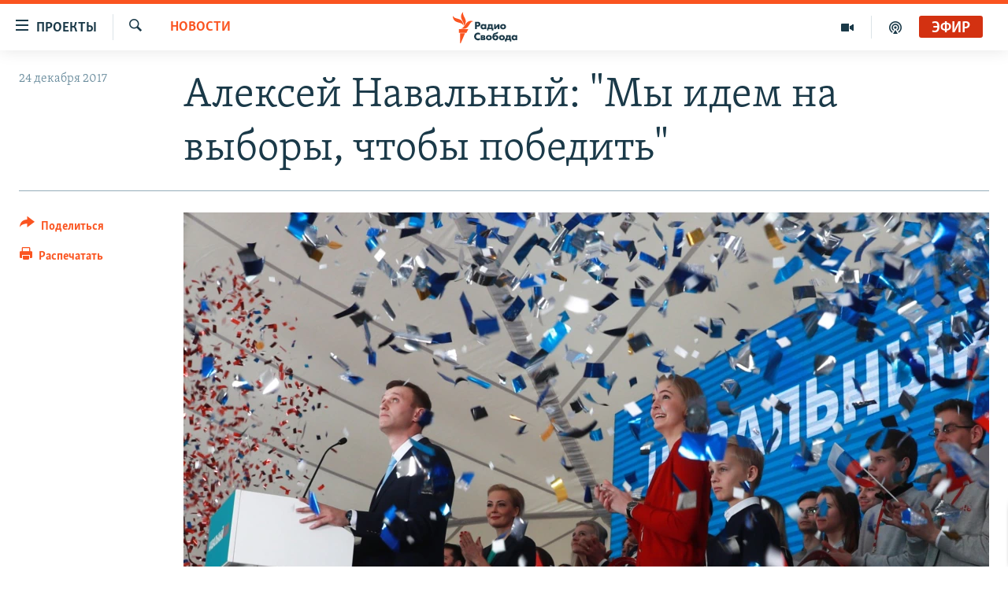

--- FILE ---
content_type: text/html; charset=utf-8
request_url: https://www.svoboda.org/a/28936012.html
body_size: 17798
content:

<!DOCTYPE html>
<html lang="ru" dir="ltr" class="no-js">
<head>
<link href="/Content/responsive/RFE/ru-RU/RFE-ru-RU.css?&amp;av=0.0.0.0&amp;cb=370" rel="stylesheet"/>
<script src="https://tags.svoboda.org/rferl-pangea/prod/utag.sync.js"></script> <script type='text/javascript' src='https://www.youtube.com/iframe_api' async></script>
<link rel="manifest" href="/manifest.json">
<script type="text/javascript">
//a general 'js' detection, must be on top level in <head>, due to CSS performance
document.documentElement.className = "js";
var cacheBuster = "370";
var appBaseUrl = "/";
var imgEnhancerBreakpoints = [0, 144, 256, 408, 650, 1023, 1597];
var isLoggingEnabled = false;
var isPreviewPage = false;
var isLivePreviewPage = false;
if (!isPreviewPage) {
window.RFE = window.RFE || {};
window.RFE.cacheEnabledByParam = window.location.href.indexOf('nocache=1') === -1;
const url = new URL(window.location.href);
const params = new URLSearchParams(url.search);
// Remove the 'nocache' parameter
params.delete('nocache');
// Update the URL without the 'nocache' parameter
url.search = params.toString();
window.history.replaceState(null, '', url.toString());
} else {
window.addEventListener('load', function() {
const links = window.document.links;
for (let i = 0; i < links.length; i++) {
links[i].href = '#';
links[i].target = '_self';
}
})
}
var pwaEnabled = false;
var swCacheDisabled;
</script>
<meta charset="utf-8" />
<title>Алексей Навальный: &quot;Мы идем на выборы, чтобы победить&quot;</title>
<meta name="description" content="Политик заявил о намерении провести &quot;всероссийскую забастовку избирателей&quot;, если его не допустят к участию в президентских выборах" />
<meta name="keywords" content="Новости, Новости - политика, Новости - общество, навальный, путин, Радио Свобода, Новости, выборы-2018" />
<meta name="viewport" content="width=device-width, initial-scale=1.0" />
<meta http-equiv="X-UA-Compatible" content="IE=edge" />
<meta name="robots" content="max-image-preview:large"><meta name="yandex-verification" content="b0c9281571f3c335" /><meta name="yandex-verification" content="18b059b061a56c18" /><meta name="yandex-verification" content="467654ae30b15a06" /> <script type="text/javascript"> (function(c,l,a,r,i,t,y){ c[a]=c[a]||function(){(c[a].q=c[a].q||[]).push(arguments)}; t=l.createElement(r);t.async=1;t.src="https://www.clarity.ms/tag/"+i; y=l.getElementsByTagName(r)[0];y.parentNode.insertBefore(t,y); })(window, document, "clarity", "script", "qwvj9hjuis"); </script>
<link href="https://www.svoboda.org/a/28936012.html" rel="canonical" />
<meta name="apple-mobile-web-app-title" content="RFE/RL" />
<meta name="apple-mobile-web-app-status-bar-style" content="black" />
<meta name="apple-itunes-app" content="app-id=478861937, app-argument=//28936012.ltr" />
<meta content="Алексей Навальный: &quot;Мы идем на выборы, чтобы победить&quot;" property="og:title" />
<meta content="Политик заявил о намерении провести &quot;всероссийскую забастовку избирателей&quot;, если его не допустят к участию в президентских выборах" property="og:description" />
<meta content="article" property="og:type" />
<meta content="https://www.svoboda.org/a/28936012.html" property="og:url" />
<meta content="Радио Свобода" property="og:site_name" />
<meta content="https://www.facebook.com/radiosvoboda" property="article:publisher" />
<meta content="https://gdb.rferl.org/9c45cd01-be05-41bd-8d13-1b6fbf3846a0_cx0_cy11_cw0_w1200_h630.jpg" property="og:image" />
<meta content="1200" property="og:image:width" />
<meta content="630" property="og:image:height" />
<meta content="322210431200953" property="fb:app_id" />
<meta content="summary_large_image" name="twitter:card" />
<meta content="@SvobodaRadio" name="twitter:site" />
<meta content="https://gdb.rferl.org/9c45cd01-be05-41bd-8d13-1b6fbf3846a0_cx0_cy11_cw0_w1200_h630.jpg" name="twitter:image" />
<meta content="Алексей Навальный: &quot;Мы идем на выборы, чтобы победить&quot;" name="twitter:title" />
<meta content="Политик заявил о намерении провести &quot;всероссийскую забастовку избирателей&quot;, если его не допустят к участию в президентских выборах" name="twitter:description" />
<link rel="amphtml" href="https://www.svoboda.org/amp/28936012.html" />
<script type="application/ld+json">{"articleSection":"Новости","isAccessibleForFree":true,"headline":"Алексей Навальный: \u0022Мы идем на выборы, чтобы победить\u0022","inLanguage":"ru-RU","keywords":"Новости, Новости - политика, Новости - общество, навальный, путин, Радио Свобода, Новости, выборы-2018","author":{"@type":"Person","name":"RFE/RL"},"datePublished":"2017-12-24 11:31:41Z","dateModified":"2017-12-24 14:54:41Z","publisher":{"logo":{"width":512,"height":220,"@type":"ImageObject","url":"https://www.svoboda.org/Content/responsive/RFE/ru-RU/img/logo.png"},"@type":"NewsMediaOrganization","url":"https://www.svoboda.org","sameAs":["https://www.facebook.com/radiosvoboda","https://twitter.com/SvobodaRadio","http://bit.ly/2vQLCnh","https://t.me/radiosvoboda","https://www.instagram.com/radiosvoboda/"],"name":"Радио Свобода","alternateName":"Радио Свобода"},"@context":"https://schema.org","@type":"NewsArticle","mainEntityOfPage":"https://www.svoboda.org/a/28936012.html","url":"https://www.svoboda.org/a/28936012.html","description":"Политик заявил о намерении провести \u0022всероссийскую забастовку избирателей\u0022, если его не допустят к участию в президентских выборах","image":{"width":1080,"height":608,"@type":"ImageObject","url":"https://gdb.rferl.org/9c45cd01-be05-41bd-8d13-1b6fbf3846a0_cx0_cy11_cw0_w1080_h608.jpg"},"name":"Алексей Навальный: \u0022Мы идем на выборы, чтобы победить\u0022"}</script>
<script src="/Scripts/responsive/infographics.b?v=dVbZ-Cza7s4UoO3BqYSZdbxQZVF4BOLP5EfYDs4kqEo1&amp;av=0.0.0.0&amp;cb=370"></script>
<script src="/Scripts/responsive/loader.b?v=Q26XNwrL6vJYKjqFQRDnx01Lk2pi1mRsuLEaVKMsvpA1&amp;av=0.0.0.0&amp;cb=370"></script>
<link rel="icon" type="image/svg+xml" href="/Content/responsive/RFE/img/webApp/favicon.svg" />
<link rel="alternate icon" href="/Content/responsive/RFE/img/webApp/favicon.ico" />
<link rel="mask-icon" color="#ea6903" href="/Content/responsive/RFE/img/webApp/favicon_safari.svg" />
<link rel="apple-touch-icon" sizes="152x152" href="/Content/responsive/RFE/img/webApp/ico-152x152.png" />
<link rel="apple-touch-icon" sizes="144x144" href="/Content/responsive/RFE/img/webApp/ico-144x144.png" />
<link rel="apple-touch-icon" sizes="114x114" href="/Content/responsive/RFE/img/webApp/ico-114x114.png" />
<link rel="apple-touch-icon" sizes="72x72" href="/Content/responsive/RFE/img/webApp/ico-72x72.png" />
<link rel="apple-touch-icon-precomposed" href="/Content/responsive/RFE/img/webApp/ico-57x57.png" />
<link rel="icon" sizes="192x192" href="/Content/responsive/RFE/img/webApp/ico-192x192.png" />
<link rel="icon" sizes="128x128" href="/Content/responsive/RFE/img/webApp/ico-128x128.png" />
<meta name="msapplication-TileColor" content="#ffffff" />
<meta name="msapplication-TileImage" content="/Content/responsive/RFE/img/webApp/ico-144x144.png" />
<link rel="preload" href="/Content/responsive/fonts/Skolar-Lt_Cyrl_v2.4.woff" type="font/woff" as="font" crossorigin="anonymous" />
<link rel="alternate" type="application/rss+xml" title="RFE/RL - Top Stories [RSS]" href="/api/" />
<link rel="sitemap" type="application/rss+xml" href="/sitemap.xml" />
</head>
<body class=" nav-no-loaded cc_theme pg-article print-lay-article js-category-to-nav nojs-images ">
<script type="text/javascript" >
var analyticsData = {url:"https://www.svoboda.org/a/28936012.html",property_id:"414",article_uid:"28936012",page_title:"Алексей Навальный: \"Мы идем на выборы, чтобы победить\"",page_type:"article",content_type:"article",subcontent_type:"article",last_modified:"2017-12-24 14:54:41Z",pub_datetime:"2017-12-24 11:31:41Z",pub_year:"2017",pub_month:"12",pub_day:"24",pub_hour:"11",pub_weekday:"Sunday",section:"новости",english_section:"radio-svoboda-news",byline:"",categories:"radio-svoboda-news,news-potics,news-society",tags:"навальный;путин;радио свобода;новости;выборы-2018",domain:"www.svoboda.org",language:"Russian",language_service:"RFERL Russian",platform:"web",copied:"no",copied_article:"",copied_title:"",runs_js:"Yes",cms_release:"8.44.0.0.370",enviro_type:"prod",slug:"",entity:"RFE",short_language_service:"RU",platform_short:"W",page_name:"Алексей Навальный: \"Мы идем на выборы, чтобы победить\""};
</script>
<noscript><iframe src="https://www.googletagmanager.com/ns.html?id=GTM-WXZBPZ" height="0" width="0" style="display:none;visibility:hidden"></iframe></noscript><script type="text/javascript" data-cookiecategory="analytics">
var gtmEventObject = Object.assign({}, analyticsData, {event: 'page_meta_ready'});window.dataLayer = window.dataLayer || [];window.dataLayer.push(gtmEventObject);
if (top.location === self.location) { //if not inside of an IFrame
var renderGtm = "true";
if (renderGtm === "true") {
(function(w,d,s,l,i){w[l]=w[l]||[];w[l].push({'gtm.start':new Date().getTime(),event:'gtm.js'});var f=d.getElementsByTagName(s)[0],j=d.createElement(s),dl=l!='dataLayer'?'&l='+l:'';j.async=true;j.src='//www.googletagmanager.com/gtm.js?id='+i+dl;f.parentNode.insertBefore(j,f);})(window,document,'script','dataLayer','GTM-WXZBPZ');
}
}
</script>
<!--Analytics tag js version start-->
<script type="text/javascript" data-cookiecategory="analytics">
var utag_data = Object.assign({}, analyticsData, {});
if(typeof(TealiumTagFrom)==='function' && typeof(TealiumTagSearchKeyword)==='function') {
var utag_from=TealiumTagFrom();var utag_searchKeyword=TealiumTagSearchKeyword();
if(utag_searchKeyword!=null && utag_searchKeyword!=='' && utag_data["search_keyword"]==null) utag_data["search_keyword"]=utag_searchKeyword;if(utag_from!=null && utag_from!=='') utag_data["from"]=TealiumTagFrom();}
if(window.top!== window.self&&utag_data.page_type==="snippet"){utag_data.page_type = 'iframe';}
try{if(window.top!==window.self&&window.self.location.hostname===window.top.location.hostname){utag_data.platform = 'self-embed';utag_data.platform_short = 'se';}}catch(e){if(window.top!==window.self&&window.self.location.search.includes("platformType=self-embed")){utag_data.platform = 'cross-promo';utag_data.platform_short = 'cp';}}
(function(a,b,c,d){ a="https://tags.svoboda.org/rferl-pangea/prod/utag.js"; b=document;c="script";d=b.createElement(c);d.src=a;d.type="text/java"+c;d.async=true; a=b.getElementsByTagName(c)[0];a.parentNode.insertBefore(d,a); })();
</script>
<!--Analytics tag js version end-->
<!-- Analytics tag management NoScript -->
<noscript>
<img style="position: absolute; border: none;" src="https://ssc.svoboda.org/b/ss/bbgprod,bbgentityrferl/1/G.4--NS/145779627?pageName=rfe%3aru%3aw%3aarticle%3a%d0%90%d0%bb%d0%b5%d0%ba%d1%81%d0%b5%d0%b9%20%d0%9d%d0%b0%d0%b2%d0%b0%d0%bb%d1%8c%d0%bd%d1%8b%d0%b9%3a%20%22%d0%9c%d1%8b%20%d0%b8%d0%b4%d0%b5%d0%bc%20%d0%bd%d0%b0%20%d0%b2%d1%8b%d0%b1%d0%be%d1%80%d1%8b%2c%20%d1%87%d1%82%d0%be%d0%b1%d1%8b%20%d0%bf%d0%be%d0%b1%d0%b5%d0%b4%d0%b8%d1%82%d1%8c%22&amp;c6=%d0%90%d0%bb%d0%b5%d0%ba%d1%81%d0%b5%d0%b9%20%d0%9d%d0%b0%d0%b2%d0%b0%d0%bb%d1%8c%d0%bd%d1%8b%d0%b9%3a%20%22%d0%9c%d1%8b%20%d0%b8%d0%b4%d0%b5%d0%bc%20%d0%bd%d0%b0%20%d0%b2%d1%8b%d0%b1%d0%be%d1%80%d1%8b%2c%20%d1%87%d1%82%d0%be%d0%b1%d1%8b%20%d0%bf%d0%be%d0%b1%d0%b5%d0%b4%d0%b8%d1%82%d1%8c%22&amp;v36=8.44.0.0.370&amp;v6=D=c6&amp;g=https%3a%2f%2fwww.svoboda.org%2fa%2f28936012.html&amp;c1=D=g&amp;v1=D=g&amp;events=event1,event52&amp;c16=rferl%20russian&amp;v16=D=c16&amp;c5=radio-svoboda-news&amp;v5=D=c5&amp;ch=%d0%9d%d0%be%d0%b2%d0%be%d1%81%d1%82%d0%b8&amp;c15=russian&amp;v15=D=c15&amp;c4=article&amp;v4=D=c4&amp;c14=28936012&amp;v14=D=c14&amp;v20=no&amp;c17=web&amp;v17=D=c17&amp;mcorgid=518abc7455e462b97f000101%40adobeorg&amp;server=www.svoboda.org&amp;pageType=D=c4&amp;ns=bbg&amp;v29=D=server&amp;v25=rfe&amp;v30=414&amp;v105=D=User-Agent " alt="analytics" width="1" height="1" /></noscript>
<!-- End of Analytics tag management NoScript -->
<!--*** Accessibility links - For ScreenReaders only ***-->
<section>
<div class="sr-only">
<h2>Ссылки для упрощенного доступа</h2>
<ul>
<li><a href="#content" data-disable-smooth-scroll="1">Вернуться к основному содержанию</a></li>
<li><a href="#navigation" data-disable-smooth-scroll="1">Вернутся к главной навигации</a></li>
<li><a href="#txtHeaderSearch" data-disable-smooth-scroll="1">Вернутся к поиску</a></li>
</ul>
</div>
</section>
<div class="fb-quote"></div>
<div dir="ltr">
<div id="page">
<aside>
<div class="c-lightbox overlay-modal">
<div class="c-lightbox__intro">
<h2 class="c-lightbox__intro-title"></h2>
<button class="btn btn--rounded c-lightbox__btn c-lightbox__intro-next" title="Следующий">
<span class="ico ico--rounded ico-chevron-forward"></span>
<span class="sr-only">Следующий</span>
</button>
</div>
<div class="c-lightbox__nav">
<button class="btn btn--rounded c-lightbox__btn c-lightbox__btn--close" title="Закрыть">
<span class="ico ico--rounded ico-close"></span>
<span class="sr-only">Закрыть</span>
</button>
<button class="btn btn--rounded c-lightbox__btn c-lightbox__btn--prev" title="Предыдущий">
<span class="ico ico--rounded ico-chevron-backward"></span>
<span class="sr-only">Предыдущий</span>
</button>
<button class="btn btn--rounded c-lightbox__btn c-lightbox__btn--next" title="Следующий">
<span class="ico ico--rounded ico-chevron-forward"></span>
<span class="sr-only">Следующий</span>
</button>
</div>
<div class="c-lightbox__content-wrap">
<figure class="c-lightbox__content">
<span class="c-spinner c-spinner--lightbox">
<img src="/Content/responsive/img/player-spinner.png"
alt="пожалуйста, подождите"
title="пожалуйста, подождите" />
</span>
<div class="c-lightbox__img">
<div class="thumb">
<img src="" alt="" />
</div>
</div>
<figcaption>
<div class="c-lightbox__info c-lightbox__info--foot">
<span class="c-lightbox__counter"></span>
<span class="caption c-lightbox__caption"></span>
</div>
</figcaption>
</figure>
</div>
<div class="hidden">
<div class="content-advisory__box content-advisory__box--lightbox">
<span class="content-advisory__box-text">На этом изображение содержится контент, который некоторые пользователи могут счесть шокирующим или оскорбительным</span>
<button class="btn btn--transparent content-advisory__box-btn m-t-md" value="text" type="button">
<span class="btn__text">
Нажмите для просмотра
</span>
</button>
</div>
</div>
</div>
<div class="print-dialogue">
<div class="container">
<h3 class="print-dialogue__title section-head">Варианты печати:</h3>
<div class="print-dialogue__opts">
<ul class="print-dialogue__opt-group">
<li class="form__group form__group--checkbox">
<input class="form__check " id="checkboxImages" name="checkboxImages" type="checkbox" checked="checked" />
<label for="checkboxImages" class="form__label m-t-md">Изображения</label>
</li>
<li class="form__group form__group--checkbox">
<input class="form__check " id="checkboxMultimedia" name="checkboxMultimedia" type="checkbox" checked="checked" />
<label for="checkboxMultimedia" class="form__label m-t-md">Мультимедиа</label>
</li>
</ul>
<ul class="print-dialogue__opt-group">
<li class="form__group form__group--checkbox">
<input class="form__check " id="checkboxEmbedded" name="checkboxEmbedded" type="checkbox" checked="checked" />
<label for="checkboxEmbedded" class="form__label m-t-md">Встроенный контент и реклама</label>
</li>
<li class="hidden">
<input class="form__check " id="checkboxComments" name="checkboxComments" type="checkbox" />
<label for="checkboxComments" class="form__label m-t-md">Комментарии</label>
</li>
</ul>
</div>
<div class="print-dialogue__buttons">
<button class="btn btn--secondary close-button" type="button" title="Отменить">
<span class="btn__text ">Отменить</span>
</button>
<button class="btn btn-cust-print m-l-sm" type="button" title="Распечатать">
<span class="btn__text ">Распечатать</span>
</button>
</div>
</div>
</div>
<div class="ctc-message pos-fix">
<div class="ctc-message__inner">Ссылка была скопирована</div>
</div>
</aside>
<div class="hdr-20 hdr-20--big">
<div class="hdr-20__inner">
<div class="hdr-20__max pos-rel">
<div class="hdr-20__side hdr-20__side--primary d-flex">
<label data-for="main-menu-ctrl" data-switcher-trigger="true" data-switch-target="main-menu-ctrl" class="burger hdr-trigger pos-rel trans-trigger" data-trans-evt="click" data-trans-id="menu">
<span class="ico ico-close hdr-trigger__ico hdr-trigger__ico--close burger__ico burger__ico--close"></span>
<span class="ico ico-menu hdr-trigger__ico hdr-trigger__ico--open burger__ico burger__ico--open"></span>
<span class="burger__label">Проекты</span>
</label>
<div class="menu-pnl pos-fix trans-target" data-switch-target="main-menu-ctrl" data-trans-id="menu">
<div class="menu-pnl__inner">
<nav class="main-nav menu-pnl__item menu-pnl__item--first">
<ul class="main-nav__list accordeon" data-analytics-tales="false" data-promo-name="link" data-location-name="nav,secnav">
<li class="main-nav__item accordeon__item" data-switch-target="menu-item-3486">
<label class="main-nav__item-name main-nav__item-name--label accordeon__control-label" data-switcher-trigger="true" data-for="menu-item-3486">
Радио
<span class="ico ico-chevron-down main-nav__chev"></span>
</label>
<div class="main-nav__sub-list">
<a class="main-nav__item-name main-nav__item-name--link main-nav__item-name--sub" href="/programs" title="Радиопрограммы" >Радиопрограммы</a>
<a class="main-nav__item-name main-nav__item-name--link main-nav__item-name--sub" href="https://www.svoboda.org/p/7451.html" title="Подкасты" >Подкасты</a>
<a class="main-nav__item-name main-nav__item-name--link main-nav__item-name--sub" href="/schedule/radio.html#live-now" title="Расписание вещания" >Расписание вещания</a>
</div>
</li>
<li class="main-nav__item">
<a class="main-nav__item-name main-nav__item-name--link" href="/authors" title="Авторские проекты" data-item-name="responsive-authors" >Авторские проекты</a>
</li>
<li class="main-nav__item">
<a class="main-nav__item-name main-nav__item-name--link" href="/quotations" title="Цитаты Свободы" data-item-name="quotes-of-liberty" >Цитаты Свободы</a>
</li>
<li class="main-nav__item">
<a class="main-nav__item-name main-nav__item-name--link" href="/opinions" title="Мнения" data-item-name="opinions_resp" >Мнения</a>
</li>
<li class="main-nav__item">
<a class="main-nav__item-name main-nav__item-name--link" href="/regions" title="Регионы" data-item-name="regions" >Регионы</a>
</li>
<li class="main-nav__item">
<a class="main-nav__item-name main-nav__item-name--link" href="/subscribe" title="Подпишитесь на рассылку" data-item-name="mail-list" >Подпишитесь на рассылку</a>
</li>
</ul>
</nav>
<div class="menu-pnl__item">
<a href="https://www.sibreal.org" class="menu-pnl__item-link" alt="Сибирь.Реалии">Сибирь.Реалии</a>
<a href="https://www.severreal.org" class="menu-pnl__item-link" alt="Север.Реалии">Север.Реалии</a>
</div>
<div class="menu-pnl__item menu-pnl__item--social">
<h5 class="menu-pnl__sub-head">Социальные сети</h5>
<a href="https://www.facebook.com/radiosvoboda" title="Мы в Facebook" data-analytics-text="follow_on_facebook" class="btn btn--rounded btn--social-inverted menu-pnl__btn js-social-btn btn-facebook" target="_blank" rel="noopener">
<span class="ico ico-facebook-alt ico--rounded"></span>
</a>
<a href="https://twitter.com/SvobodaRadio" title="Мы в Twitter" data-analytics-text="follow_on_twitter" class="btn btn--rounded btn--social-inverted menu-pnl__btn js-social-btn btn-twitter" target="_blank" rel="noopener">
<span class="ico ico-twitter ico--rounded"></span>
</a>
<a href="http://bit.ly/2vQLCnh" title="Присоединяйтесь в Youtube" data-analytics-text="follow_on_youtube" class="btn btn--rounded btn--social-inverted menu-pnl__btn js-social-btn btn-youtube" target="_blank" rel="noopener">
<span class="ico ico-youtube ico--rounded"></span>
</a>
<a href="https://t.me/radiosvoboda" title="Подпишитесь в Telegram" data-analytics-text="follow_on_telegram" class="btn btn--rounded btn--social-inverted menu-pnl__btn js-social-btn btn-telegram" target="_blank" rel="noopener">
<span class="ico ico-telegram ico--rounded"></span>
</a>
<a href="https://www.instagram.com/radiosvoboda/" title="Подпишитесь на нашу страницу в Instagram" data-analytics-text="follow_on_instagram" class="btn btn--rounded btn--social-inverted menu-pnl__btn js-social-btn btn-instagram" target="_blank" rel="noopener">
<span class="ico ico-instagram ico--rounded"></span>
</a>
</div>
<div class="menu-pnl__item">
<a href="/navigation/allsites" class="menu-pnl__item-link">
<span class="ico ico-languages "></span>
Все сайты РСЕ/РС
</a>
</div>
</div>
</div>
<label data-for="top-search-ctrl" data-switcher-trigger="true" data-switch-target="top-search-ctrl" class="top-srch-trigger hdr-trigger">
<span class="ico ico-close hdr-trigger__ico hdr-trigger__ico--close top-srch-trigger__ico top-srch-trigger__ico--close"></span>
<span class="ico ico-search hdr-trigger__ico hdr-trigger__ico--open top-srch-trigger__ico top-srch-trigger__ico--open"></span>
</label>
<div class="srch-top srch-top--in-header" data-switch-target="top-search-ctrl">
<div class="container">
<form action="/s" class="srch-top__form srch-top__form--in-header" id="form-topSearchHeader" method="get" role="search"><label for="txtHeaderSearch" class="sr-only">Искать</label>
<input type="text" id="txtHeaderSearch" name="k" placeholder="текст для поиска..." accesskey="s" value="" class="srch-top__input analyticstag-event" onkeydown="if (event.keyCode === 13) { FireAnalyticsTagEventOnSearch('search', $dom.get('#txtHeaderSearch')[0].value) }" />
<button title="Искать" type="submit" class="btn btn--top-srch analyticstag-event" onclick="FireAnalyticsTagEventOnSearch('search', $dom.get('#txtHeaderSearch')[0].value) ">
<span class="ico ico-search"></span>
</button></form>
</div>
</div>
<a href="/" class="main-logo-link">
<img src="/Content/responsive/RFE/ru-RU/img/logo-compact.svg" class="main-logo main-logo--comp" alt="site logo">
<img src="/Content/responsive/RFE/ru-RU/img/logo.svg" class="main-logo main-logo--big" alt="site logo">
</a>
</div>
<div class="hdr-20__side hdr-20__side--secondary d-flex">
<a href="/p/7451.html" title="подкасты" class="hdr-20__secondary-item" data-item-name="podcast">
<span class="ico ico-podcast hdr-20__secondary-icon"></span>
</a>
<a href="/z/959" title="Видео" class="hdr-20__secondary-item" data-item-name="video">
<span class="ico ico-video hdr-20__secondary-icon"></span>
</a>
<a href="/s" title="Искать" class="hdr-20__secondary-item hdr-20__secondary-item--search" data-item-name="search">
<span class="ico ico-search hdr-20__secondary-icon hdr-20__secondary-icon--search"></span>
</a>
<div class="hdr-20__secondary-item live-b-drop">
<div class="live-b-drop__off">
<a href="/live/audio/81" class="live-b-drop__link" title="Эфир" data-item-name="live">
<span class="badge badge--live-btn badge--live">
Эфир
</span>
</a>
</div>
<div class="live-b-drop__on hidden">
<label data-for="live-ctrl" data-switcher-trigger="true" data-switch-target="live-ctrl" class="live-b-drop__label pos-rel">
<span class="badge badge--live badge--live-btn">
Эфир
</span>
<span class="ico ico-close live-b-drop__label-ico live-b-drop__label-ico--close"></span>
</label>
<div class="live-b-drop__panel" id="targetLivePanelDiv" data-switch-target="live-ctrl"></div>
</div>
</div>
<div class="srch-bottom">
<form action="/s" class="srch-bottom__form d-flex" id="form-bottomSearch" method="get" role="search"><label for="txtSearch" class="sr-only">Искать</label>
<input type="search" id="txtSearch" name="k" placeholder="текст для поиска..." accesskey="s" value="" class="srch-bottom__input analyticstag-event" onkeydown="if (event.keyCode === 13) { FireAnalyticsTagEventOnSearch('search', $dom.get('#txtSearch')[0].value) }" />
<button title="Искать" type="submit" class="btn btn--bottom-srch analyticstag-event" onclick="FireAnalyticsTagEventOnSearch('search', $dom.get('#txtSearch')[0].value) ">
<span class="ico ico-search"></span>
</button></form>
</div>
</div>
<img src="/Content/responsive/RFE/ru-RU/img/logo-print.gif" class="logo-print" alt="site logo">
<img src="/Content/responsive/RFE/ru-RU/img/logo-print_color.png" class="logo-print logo-print--color" alt="site logo">
</div>
</div>
</div>
<script>
if (document.body.className.indexOf('pg-home') > -1) {
var nav2In = document.querySelector('.hdr-20__inner');
var nav2Sec = document.querySelector('.hdr-20__side--secondary');
var secStyle = window.getComputedStyle(nav2Sec);
if (nav2In && window.pageYOffset < 150 && secStyle['position'] !== 'fixed') {
nav2In.classList.add('hdr-20__inner--big')
}
}
</script>
<div class="c-hlights c-hlights--breaking c-hlights--no-item" data-hlight-display="mobile,desktop">
<div class="c-hlights__wrap container p-0">
<div class="c-hlights__nav">
<a role="button" href="#" title="Предыдущий">
<span class="ico ico-chevron-backward m-0"></span>
<span class="sr-only">Предыдущий</span>
</a>
<a role="button" href="#" title="Следующий">
<span class="ico ico-chevron-forward m-0"></span>
<span class="sr-only">Следующий</span>
</a>
</div>
<span class="c-hlights__label">
<span class="">Новость часа</span>
<span class="switcher-trigger">
<label data-for="more-less-1" data-switcher-trigger="true" class="switcher-trigger__label switcher-trigger__label--more p-b-0" title="Показать больше">
<span class="ico ico-chevron-down"></span>
</label>
<label data-for="more-less-1" data-switcher-trigger="true" class="switcher-trigger__label switcher-trigger__label--less p-b-0" title="Свернуть">
<span class="ico ico-chevron-up"></span>
</label>
</span>
</span>
<ul class="c-hlights__items switcher-target" data-switch-target="more-less-1">
</ul>
</div>
</div> <div id="content">
<main class="container">
<div class="hdr-container">
<div class="row">
<div class="col-category col-xs-12 col-md-2 pull-left"> <div class="category js-category">
<a class="" href="/news">Новости</a> </div>
</div><div class="col-title col-xs-12 col-md-10 pull-right"> <h1 class="title pg-title">
Алексей Навальный: &quot;Мы идем на выборы, чтобы победить&quot;
</h1>
</div><div class="col-publishing-details col-xs-12 col-sm-12 col-md-2 pull-left"> <div class="publishing-details ">
<div class="published">
<span class="date" >
<time pubdate="pubdate" datetime="2017-12-24T14:31:41+03:00">
24 декабря 2017
</time>
</span>
</div>
</div>
</div><div class="col-lg-12 separator"> <div class="separator">
<hr class="title-line" />
</div>
</div><div class="col-multimedia col-xs-12 col-md-10 pull-right"> <div class="cover-media">
<figure class="media-image js-media-expand">
<div class="img-wrap">
<div class="thumb thumb16_9">
<img src="https://gdb.rferl.org/9c45cd01-be05-41bd-8d13-1b6fbf3846a0_cx0_cy11_cw0_w250_r1_s.jpg" alt="Алексей Навальный на собрании избирателей в поддержку его выдвижения в президенты. Москва, 24 декабря 2017 г." />
</div>
</div>
<figcaption>
<span class="caption">Алексей Навальный на собрании избирателей в поддержку его выдвижения в президенты. Москва, 24 декабря 2017 г.</span>
</figcaption>
</figure>
</div>
</div><div class="col-xs-12 col-md-2 pull-left article-share pos-rel"> <div class="share--box">
<div class="sticky-share-container" style="display:none">
<div class="container">
<a href="https://www.svoboda.org" id="logo-sticky-share">&nbsp;</a>
<div class="pg-title pg-title--sticky-share">
Алексей Навальный: &quot;Мы идем на выборы, чтобы победить&quot;
</div>
<div class="sticked-nav-actions">
<!--This part is for sticky navigation display-->
<p class="buttons link-content-sharing p-0 ">
<button class="btn btn--link btn-content-sharing p-t-0 " id="btnContentSharing" value="text" role="Button" type="" title="поделиться в других соцсетях">
<span class="ico ico-share ico--l"></span>
<span class="btn__text ">
Поделиться
</span>
</button>
</p>
<aside class="content-sharing js-content-sharing js-content-sharing--apply-sticky content-sharing--sticky"
role="complementary"
data-share-url="https://www.svoboda.org/a/28936012.html" data-share-title="Алексей Навальный: &quot;Мы идем на выборы, чтобы победить&quot;" data-share-text="Политик заявил о намерении провести &quot;всероссийскую забастовку избирателей&quot;, если его не допустят к участию в президентских выборах">
<div class="content-sharing__popover">
<h6 class="content-sharing__title">Поделиться</h6>
<button href="#close" id="btnCloseSharing" class="btn btn--text-like content-sharing__close-btn">
<span class="ico ico-close ico--l"></span>
</button>
<ul class="content-sharing__list">
<li class="content-sharing__item">
<div class="ctc ">
<input type="text" class="ctc__input" readonly="readonly">
<a href="" js-href="https://www.svoboda.org/a/28936012.html" class="content-sharing__link ctc__button">
<span class="ico ico-copy-link ico--rounded ico--s"></span>
<span class="content-sharing__link-text">Скопировать ссылку</span>
</a>
</div>
</li>
<li class="content-sharing__item">
<a href="https://facebook.com/sharer.php?u=https%3a%2f%2fwww.svoboda.org%2fa%2f28936012.html"
data-analytics-text="share_on_facebook"
title="Facebook" target="_blank"
class="content-sharing__link js-social-btn">
<span class="ico ico-facebook ico--rounded ico--s"></span>
<span class="content-sharing__link-text">Facebook</span>
</a>
</li>
<li class="content-sharing__item">
<a href="https://twitter.com/share?url=https%3a%2f%2fwww.svoboda.org%2fa%2f28936012.html&amp;text=%d0%90%d0%bb%d0%b5%d0%ba%d1%81%d0%b5%d0%b9+%d0%9d%d0%b0%d0%b2%d0%b0%d0%bb%d1%8c%d0%bd%d1%8b%d0%b9%3a+%22%d0%9c%d1%8b+%d0%b8%d0%b4%d0%b5%d0%bc+%d0%bd%d0%b0+%d0%b2%d1%8b%d0%b1%d0%be%d1%80%d1%8b%2c+%d1%87%d1%82%d0%be%d0%b1%d1%8b+%d0%bf%d0%be%d0%b1%d0%b5%d0%b4%d0%b8%d1%82%d1%8c%22"
data-analytics-text="share_on_twitter"
title="X (Twitter)" target="_blank"
class="content-sharing__link js-social-btn">
<span class="ico ico-twitter ico--rounded ico--s"></span>
<span class="content-sharing__link-text">X (Twitter)</span>
</a>
</li>
<li class="content-sharing__item">
<a href="https://telegram.me/share/url?url=https%3a%2f%2fwww.svoboda.org%2fa%2f28936012.html"
data-analytics-text="share_on_telegram"
title="Telegram" target="_blank"
class="content-sharing__link js-social-btn">
<span class="ico ico-telegram ico--rounded ico--s"></span>
<span class="content-sharing__link-text">Telegram</span>
</a>
</li>
<li class="content-sharing__item visible-xs-inline-block visible-sm-inline-block">
<a href="whatsapp://send?text=https%3a%2f%2fwww.svoboda.org%2fa%2f28936012.html"
data-analytics-text="share_on_whatsapp"
title="WhatsApp" target="_blank"
class="content-sharing__link js-social-btn">
<span class="ico ico-whatsapp ico--rounded ico--s"></span>
<span class="content-sharing__link-text">WhatsApp</span>
</a>
</li>
<li class="content-sharing__item visible-md-inline-block visible-lg-inline-block">
<a href="https://web.whatsapp.com/send?text=https%3a%2f%2fwww.svoboda.org%2fa%2f28936012.html"
data-analytics-text="share_on_whatsapp_desktop"
title="WhatsApp" target="_blank"
class="content-sharing__link js-social-btn">
<span class="ico ico-whatsapp ico--rounded ico--s"></span>
<span class="content-sharing__link-text">WhatsApp</span>
</a>
</li>
<li class="content-sharing__item">
<a href="mailto:?body=https%3a%2f%2fwww.svoboda.org%2fa%2f28936012.html&amp;subject=Алексей Навальный: &quot;Мы идем на выборы, чтобы победить&quot;"
title="Email"
class="content-sharing__link ">
<span class="ico ico-email ico--rounded ico--s"></span>
<span class="content-sharing__link-text">Email</span>
</a>
</li>
</ul>
</div>
</aside>
</div>
</div>
</div>
<div class="links">
<p class="buttons link-content-sharing p-0 ">
<button class="btn btn--link btn-content-sharing p-t-0 " id="btnContentSharing" value="text" role="Button" type="" title="поделиться в других соцсетях">
<span class="ico ico-share ico--l"></span>
<span class="btn__text ">
Поделиться
</span>
</button>
</p>
<aside class="content-sharing js-content-sharing " role="complementary"
data-share-url="https://www.svoboda.org/a/28936012.html" data-share-title="Алексей Навальный: &quot;Мы идем на выборы, чтобы победить&quot;" data-share-text="Политик заявил о намерении провести &quot;всероссийскую забастовку избирателей&quot;, если его не допустят к участию в президентских выборах">
<div class="content-sharing__popover">
<h6 class="content-sharing__title">Поделиться</h6>
<button href="#close" id="btnCloseSharing" class="btn btn--text-like content-sharing__close-btn">
<span class="ico ico-close ico--l"></span>
</button>
<ul class="content-sharing__list">
<li class="content-sharing__item">
<div class="ctc ">
<input type="text" class="ctc__input" readonly="readonly">
<a href="" js-href="https://www.svoboda.org/a/28936012.html" class="content-sharing__link ctc__button">
<span class="ico ico-copy-link ico--rounded ico--l"></span>
<span class="content-sharing__link-text">Скопировать ссылку</span>
</a>
</div>
</li>
<li class="content-sharing__item">
<a href="https://facebook.com/sharer.php?u=https%3a%2f%2fwww.svoboda.org%2fa%2f28936012.html"
data-analytics-text="share_on_facebook"
title="Facebook" target="_blank"
class="content-sharing__link js-social-btn">
<span class="ico ico-facebook ico--rounded ico--l"></span>
<span class="content-sharing__link-text">Facebook</span>
</a>
</li>
<li class="content-sharing__item">
<a href="https://twitter.com/share?url=https%3a%2f%2fwww.svoboda.org%2fa%2f28936012.html&amp;text=%d0%90%d0%bb%d0%b5%d0%ba%d1%81%d0%b5%d0%b9+%d0%9d%d0%b0%d0%b2%d0%b0%d0%bb%d1%8c%d0%bd%d1%8b%d0%b9%3a+%22%d0%9c%d1%8b+%d0%b8%d0%b4%d0%b5%d0%bc+%d0%bd%d0%b0+%d0%b2%d1%8b%d0%b1%d0%be%d1%80%d1%8b%2c+%d1%87%d1%82%d0%be%d0%b1%d1%8b+%d0%bf%d0%be%d0%b1%d0%b5%d0%b4%d0%b8%d1%82%d1%8c%22"
data-analytics-text="share_on_twitter"
title="X (Twitter)" target="_blank"
class="content-sharing__link js-social-btn">
<span class="ico ico-twitter ico--rounded ico--l"></span>
<span class="content-sharing__link-text">X (Twitter)</span>
</a>
</li>
<li class="content-sharing__item">
<a href="https://telegram.me/share/url?url=https%3a%2f%2fwww.svoboda.org%2fa%2f28936012.html"
data-analytics-text="share_on_telegram"
title="Telegram" target="_blank"
class="content-sharing__link js-social-btn">
<span class="ico ico-telegram ico--rounded ico--l"></span>
<span class="content-sharing__link-text">Telegram</span>
</a>
</li>
<li class="content-sharing__item visible-xs-inline-block visible-sm-inline-block">
<a href="whatsapp://send?text=https%3a%2f%2fwww.svoboda.org%2fa%2f28936012.html"
data-analytics-text="share_on_whatsapp"
title="WhatsApp" target="_blank"
class="content-sharing__link js-social-btn">
<span class="ico ico-whatsapp ico--rounded ico--l"></span>
<span class="content-sharing__link-text">WhatsApp</span>
</a>
</li>
<li class="content-sharing__item visible-md-inline-block visible-lg-inline-block">
<a href="https://web.whatsapp.com/send?text=https%3a%2f%2fwww.svoboda.org%2fa%2f28936012.html"
data-analytics-text="share_on_whatsapp_desktop"
title="WhatsApp" target="_blank"
class="content-sharing__link js-social-btn">
<span class="ico ico-whatsapp ico--rounded ico--l"></span>
<span class="content-sharing__link-text">WhatsApp</span>
</a>
</li>
<li class="content-sharing__item">
<a href="mailto:?body=https%3a%2f%2fwww.svoboda.org%2fa%2f28936012.html&amp;subject=Алексей Навальный: &quot;Мы идем на выборы, чтобы победить&quot;"
title="Email"
class="content-sharing__link ">
<span class="ico ico-email ico--rounded ico--l"></span>
<span class="content-sharing__link-text">Email</span>
</a>
</li>
</ul>
</div>
</aside>
<p class="link-print visible-md visible-lg buttons p-0">
<button class="btn btn--link btn-print p-t-0" onclick="if (typeof FireAnalyticsTagEvent === 'function') {FireAnalyticsTagEvent({ on_page_event: 'print_story' });}return false" title="(CTRL+P)">
<span class="ico ico-print"></span>
<span class="btn__text">Распечатать</span>
</button>
</p>
</div>
</div>
</div>
</div>
</div>
<div class="body-container">
<div class="row">
<div class="col-xs-12 col-sm-12 col-md-10 col-lg-10 pull-right">
<div class="row">
<div class="col-xs-12 col-sm-12 col-md-8 col-lg-8 pull-left bottom-offset content-offset">
<div id="article-content" class="content-floated-wrap fb-quotable">
<div class="wsw">
<p>Оппозиционер Алексей Навальный, выступая в Москве на собрании избирателей в поддержку своего выдвижения в президенты, заявил, что стремится к победе, смене власти, формированию нового правительства. </p>
<p>Навальный предостерёг избирателей, что в случае победы Владимира Путина на выборах 2018 года страна получит очередные потерянные шесть лет. &quot;Это Вы, Владимир Путин, превратили нашу страну в источник личного обогащения для себя, своей семьи и своих друзей. Поэтому Вам не стоит больше быть президентом&quot;, – заявил Навальный.</p><div class="clear"></div>
<div class="wsw__embed mediaReplacer externalMedia">
<div class="c-sticky-container">
<div class="c-sticky-element" data-sp_api="youtube">
<span class="c-sticky-element__close-el c-sticky-element__swipe-el ta-c" title="close">
<span class="ico ico-close m-0"></span>
</span>
<div class="external-content-placeholder"></div><script>renderExternalContent("https://www.youtube.com/embed/jwnyUo-bWNA?&&&fs=1&enablejsapi=1")</script>
</div>
</div>
</div>
<p>Алексей Навальный также заявил о намерении провести &quot;всероссийскую забастовку избирателей&quot; в случае, если власти не допустят его к участию в президентских выборах.</p><div class="clear"></div>
<div class="wsw__embed">
<div class="infgraphicsAttach" >
<script type="text/javascript">
initInfographics(
{
groups:[],
params:[],
isMobile:true
});
</script>
<style>
#gr-888 {
outline:1px solid #DEE1E2;
height: 73px;
background: white;
padding: 0px 10px;
float: none;
}
#gr-888 img {
width:90px;
transform: rotate(2deg);
box-shadow: 2px 2px 5px rgba(0,0,0,.4);
}
#gr-888 .text {
margin-right: 10px;
text-align: center;
display: flex;
flex-direction: column;
align-items: center;
}
#gr-888 p {
font-size: 13px;
line-height: 12px;
margin:0;
color: #7C858D;
}
#gr-888 .button{
background: #EA6903;
color: #fff;
text-transform: uppercase;
width: 100px;
height: 18px;
line-height:21px;
border-radius: 50px;
text-align: center;
margin:2px 0;
}
#gr-888 .late{
font-size: 11px;
}
@media(min-width:991px) and (max-width:1135px) {
#gr-888 .late {
display: none;
}
}
</style>
<link href="https://docs.rferl.org/branding/cdn/html_banners/banners-styles.css" rel="stylesheet">
<a class="banner__a" href="https://www.svoboda.org/a/28384275.html">
<div id="gr-888" class="banner banner--align">
<div class="text">
<p class="font-2">Мобильное приложение Радио&#160;Свобода.</p>
<p class="font-2 button">Подпишитесь!</p>
<p class="font-2 late">Еще не поздно</p>
</div>
<img src="https://gdb.rferl.org/DFFD7F1B-9DC9-489C-8680-40DF27602043.png">
</div>
</a>
</div>
</div>
<p>Он также призвал других кандидатов сняться с выборов за пять дней до голосования, если Центризбирком откажет ему в регистрации. &quot;Сорвите выборы, если они не настоящие. Вынудите Кремль объявить новые выборы, но зарегистрировать всех кандидатов. Это будет честно, это будет в интересах страны&quot;, – подчеркнул политик.</p>
<p>В воскресенье в 20 городах России <a class="wsw__a" href="https://www.svoboda.org/a/28935811.html" target="_blank">прошли собрания избирателей</a> в поддержку выдвижения Навального на президентские выборы. В Москве в таком мероприятии участвовали более 700 человек. Сегодня, как ожидается, юристы штаба Навального подадут результаты голосования за выдвижение оппозиционера в Центральную избирательную комиссию.</p>
<p>Выборы президента России назначены на 18 марта 2018 года. Кроме Навального и Путина в них намерены участвовать телеведущая Ксения Собчак, уполномоченный по правам предпринимателей Борис Титов, лидер ЛДПР Владимир Жириновский, основатель &quot;Яблока&quot; Григорий Явлинский, директор подмосковного совхоза Павел Грудинин от КПРФ, <a class="wsw__a" href="https://www.svoboda.org/a/28935922.html" target="_blank">бизнесмен Сергей Полонский и журналист Олег Лурье</a>.</p>
<p>Российские власти неоднократно заявляли, что Навальный не имеет права баллотироваться на пост главы государства из-за судимости по делу &quot;Кировлеса&quot;. Сам оппозиционер считает законным свое намерение участвовать в выборах.</p><div class="clear"></div>
<div class="wsw__embed">
<div class="infgraphicsAttach" >
<script type="text/javascript">
initInfographics(
{
groups:[],
params:[],
isMobile:true
});
</script>
<style>
#gr-938c {
outline:1px solid #DEE1E2;
height: 73px;
padding: 0px 10px;
float: none;
}
#gr-938c img {
width:130px;
}
#gr-938c:hover {
outline:2px solid #61a8de;
}
#gr-938c .text {
margin-right: 20px;
text-align: center;
}
#gr-938c span {
color: #61a8de;
}
#gr-938c p {
font-size: 21px;
margin:0;
color: #7C858D;
line-height: 1.2;
}
</style>
<link href="https://docs.rferl.org/branding/cdn/html_banners/banners-styles.css" rel="stylesheet">
<a class="banner__a" href="https://telegram.me/radiosvoboda" target="_blank">
<div id="gr-938c" class="banner banner--align">
<div class="text">
<p class="font-2">Подписывайтесь на нас в <span>telegram</span></p>
</div>
<img src="https://gdb.rferl.org/C95A1871-E5AC-40D5-9203-7B9201DDBD86.png">
</div>
</a>
</div>
</div>
<p />
</div>
</div>
</div>
<div class="col-xs-12 col-sm-12 col-md-4 col-lg-4 pull-left design-top-offset"> <div class="media-block-wrap">
<h2 class="section-head">Материалы по теме</h2>
<div class="row">
<ul>
<li class="col-xs-12 col-sm-6 col-md-12 col-lg-12 mb-grid">
<div class="media-block ">
<a href="/a/28935986.html" class="img-wrap img-wrap--t-spac img-wrap--size-4 img-wrap--float" title="Непраздничное собрание">
<div class="thumb thumb16_9">
<noscript class="nojs-img">
<img src="https://gdb.rferl.org/135c26e5-bdc8-4747-bbd1-71f12ecbe1d0_w100_r1.jpg" alt="Непраздничное собрание" />
</noscript>
<img data-src="https://gdb.rferl.org/135c26e5-bdc8-4747-bbd1-71f12ecbe1d0_w33_r1.jpg" src="" alt="Непраздничное собрание" class=""/>
</div>
</a>
<div class="media-block__content media-block__content--h">
<a href="/a/28935986.html">
<h4 class="media-block__title media-block__title--size-4" title="Непраздничное собрание">
Непраздничное собрание
</h4>
</a>
</div>
</div>
</li>
<li class="col-xs-12 col-sm-6 col-md-12 col-lg-12 mb-grid">
<div class="media-block ">
<a href="/a/28935811.html" class="img-wrap img-wrap--t-spac img-wrap--size-4 img-wrap--float" title="Сторонники Навального выдвинули его в президенты в Москве и других городах">
<div class="thumb thumb16_9">
<noscript class="nojs-img">
<img src="https://gdb.rferl.org/f72a4b54-8fb1-4f8f-8505-f4905e2f3921_w100_r1.jpg" alt="Сторонники Навального выдвинули его в президенты в Москве и других городах" />
</noscript>
<img data-src="https://gdb.rferl.org/f72a4b54-8fb1-4f8f-8505-f4905e2f3921_w33_r1.jpg" src="" alt="Сторонники Навального выдвинули его в президенты в Москве и других городах" class=""/>
</div>
</a>
<div class="media-block__content media-block__content--h">
<a href="/a/28935811.html">
<h4 class="media-block__title media-block__title--size-4" title="Сторонники Навального выдвинули его в президенты в Москве и других городах">
Сторонники Навального выдвинули его в президенты в Москве и других городах
</h4>
</a>
</div>
</div>
</li>
<li class="col-xs-12 col-sm-6 col-md-12 col-lg-12 mb-grid">
<div class="media-block ">
<a href="/a/28935737.html" class="img-wrap img-wrap--t-spac img-wrap--size-4 img-wrap--float" title="Яшин: вместо &quot;Дня свободных выборов&quot; будет собрание граждан">
<div class="thumb thumb16_9">
<noscript class="nojs-img">
<img src="https://gdb.rferl.org/135c26e5-bdc8-4747-bbd1-71f12ecbe1d0_w100_r1.jpg" alt="Яшин: вместо &quot;Дня свободных выборов&quot; будет собрание граждан" />
</noscript>
<img data-src="https://gdb.rferl.org/135c26e5-bdc8-4747-bbd1-71f12ecbe1d0_w33_r1.jpg" src="" alt="Яшин: вместо &quot;Дня свободных выборов&quot; будет собрание граждан" class=""/>
</div>
</a>
<div class="media-block__content media-block__content--h">
<a href="/a/28935737.html">
<h4 class="media-block__title media-block__title--size-4" title="Яшин: вместо &quot;Дня свободных выборов&quot; будет собрание граждан">
Яшин: вместо &quot;Дня свободных выборов&quot; будет собрание граждан
</h4>
</a>
</div>
</div>
</li>
</ul>
</div>
</div>
<div class="region">
<div class="media-block-wrap" id="wrowblock-5451_21" data-area-id=R1_1>
<div class="media-block">
<div class="media-pholder media-pholder--video ">
<div class="c-sticky-container" data-poster="https://gdb.rferl.org/11817877-d5a9-4afb-245e-08de3be37656_w250_r1_s.jpg">
<div class="c-sticky-element" data-sp_api="pangea-video" data-persistent data-persistent-browse-out >
<div class="c-mmp c-mmp--enabled c-mmp--loading c-mmp--video c-mmp--standard c-mmp--has-poster c-sticky-element__swipe-el"
data-player_id="" data-title="Протесты в Иране:" data-hide-title="False"
data-breakpoint_s="320" data-breakpoint_m="640" data-breakpoint_l="992"
data-hlsjs-src="/Scripts/responsive/hls.b"
data-bypass-dash-for-vod="true"
data-bypass-dash-for-live-video="true"
data-bypass-dash-for-live-audio="true"
id="player33648141">
<div class="c-mmp__poster js-poster c-mmp__poster--video">
<img src="https://gdb.rferl.org/11817877-d5a9-4afb-245e-08de3be37656_w250_r1_s.jpg" alt="Протесты в Иране:" title="Протесты в Иране:" class="c-mmp__poster-image-h" />
</div>
<a class="c-mmp__fallback-link" href="https://rfe-video-ns.akamaized.net/pangeavideo/2026/01/3/38/38660a66-4683-4e5e-be4a-08de3c914337_240p.mp4">
<span class="c-mmp__fallback-link-icon">
<span class="ico ico-play"></span>
</span>
</a>
<div class="c-spinner">
<img src="/Content/responsive/img/player-spinner.png" alt="пожалуйста, подождите" title="пожалуйста, подождите" />
</div>
<span class="c-mmp__big_play_btn js-btn-play-big">
<span class="ico ico-play"></span>
</span>
<div class="c-mmp__player">
<video src="https://rfe-video-hls-ns.akamaized.net/pangeavideo/2026/01/3/38/38660a66-4683-4e5e-be4a-08de3c914337_master.m3u8" data-fallbacksrc="https://rfe-video-ns.akamaized.net/pangeavideo/2026/01/3/38/38660a66-4683-4e5e-be4a-08de3c914337.mp4" data-fallbacktype="video/mp4" data-type="application/x-mpegURL" data-info="Auto" data-sources="[{&quot;AmpSrc&quot;:&quot;https://rfe-video-ns.akamaized.net/pangeavideo/2026/01/3/38/38660a66-4683-4e5e-be4a-08de3c914337_240p.mp4&quot;,&quot;Src&quot;:&quot;https://rfe-video-ns.akamaized.net/pangeavideo/2026/01/3/38/38660a66-4683-4e5e-be4a-08de3c914337_240p.mp4&quot;,&quot;Type&quot;:&quot;video/mp4&quot;,&quot;DataInfo&quot;:&quot;240p&quot;,&quot;Url&quot;:null,&quot;BlockAutoTo&quot;:null,&quot;BlockAutoFrom&quot;:null},{&quot;AmpSrc&quot;:&quot;https://rfe-video-ns.akamaized.net/pangeavideo/2026/01/3/38/38660a66-4683-4e5e-be4a-08de3c914337.mp4&quot;,&quot;Src&quot;:&quot;https://rfe-video-ns.akamaized.net/pangeavideo/2026/01/3/38/38660a66-4683-4e5e-be4a-08de3c914337.mp4&quot;,&quot;Type&quot;:&quot;video/mp4&quot;,&quot;DataInfo&quot;:&quot;360p&quot;,&quot;Url&quot;:null,&quot;BlockAutoTo&quot;:null,&quot;BlockAutoFrom&quot;:null},{&quot;AmpSrc&quot;:&quot;https://rfe-video-ns.akamaized.net/pangeavideo/2026/01/3/38/38660a66-4683-4e5e-be4a-08de3c914337_480p.mp4&quot;,&quot;Src&quot;:&quot;https://rfe-video-ns.akamaized.net/pangeavideo/2026/01/3/38/38660a66-4683-4e5e-be4a-08de3c914337_480p.mp4&quot;,&quot;Type&quot;:&quot;video/mp4&quot;,&quot;DataInfo&quot;:&quot;480p&quot;,&quot;Url&quot;:null,&quot;BlockAutoTo&quot;:null,&quot;BlockAutoFrom&quot;:null},{&quot;AmpSrc&quot;:&quot;https://rfe-video-ns.akamaized.net/pangeavideo/2026/01/3/38/38660a66-4683-4e5e-be4a-08de3c914337_720p.mp4&quot;,&quot;Src&quot;:&quot;https://rfe-video-ns.akamaized.net/pangeavideo/2026/01/3/38/38660a66-4683-4e5e-be4a-08de3c914337_720p.mp4&quot;,&quot;Type&quot;:&quot;video/mp4&quot;,&quot;DataInfo&quot;:&quot;720p&quot;,&quot;Url&quot;:null,&quot;BlockAutoTo&quot;:null,&quot;BlockAutoFrom&quot;:null},{&quot;AmpSrc&quot;:&quot;https://rfe-video-ns.akamaized.net/pangeavideo/2026/01/3/38/38660a66-4683-4e5e-be4a-08de3c914337_1080p.mp4&quot;,&quot;Src&quot;:&quot;https://rfe-video-ns.akamaized.net/pangeavideo/2026/01/3/38/38660a66-4683-4e5e-be4a-08de3c914337_1080p.mp4&quot;,&quot;Type&quot;:&quot;video/mp4&quot;,&quot;DataInfo&quot;:&quot;1080p&quot;,&quot;Url&quot;:null,&quot;BlockAutoTo&quot;:null,&quot;BlockAutoFrom&quot;:null}]" data-pub_datetime="2026-01-14 17:07:46Z" data-lt-on-play="0" data-lt-url="" webkit-playsinline="webkit-playsinline" playsinline="playsinline" style="width:100%; height:100%" title="Протесты в Иране:" data-aspect-ratio="640/360" data-sdkadaptive="true" data-sdkamp="false" data-sdktitle="Протесты в Иране:" data-sdkvideo="html5" data-sdkid="33648141" data-sdktype="Video ondemand">
</video>
</div>
<div class="c-mmp__overlay c-mmp__overlay--title c-mmp__overlay--partial c-mmp__overlay--disabled c-mmp__overlay--slide-from-top js-c-mmp__title-overlay">
<span class="c-mmp__overlay-actions c-mmp__overlay-actions-top js-overlay-actions">
<span class="c-mmp__overlay-actions-link c-mmp__overlay-actions-link--embed js-btn-embed-overlay" title="Embed">
<span class="c-mmp__overlay-actions-link-ico ico ico-embed-code"></span>
<span class="c-mmp__overlay-actions-link-text">Embed</span>
</span>
<span class="c-mmp__overlay-actions-link c-mmp__overlay-actions-link--share js-btn-sharing-overlay" title="share">
<span class="c-mmp__overlay-actions-link-ico ico ico-share"></span>
<span class="c-mmp__overlay-actions-link-text">share</span>
</span>
<span class="c-mmp__overlay-actions-link c-mmp__overlay-actions-link--close-sticky c-sticky-element__close-el" title="close">
<span class="c-mmp__overlay-actions-link-ico ico ico-close"></span>
</span>
</span>
<div class="c-mmp__overlay-title js-overlay-title">
<h5 class="c-mmp__overlay-media-title">
<a class="js-media-title-link" href="/a/33648141.html" target="_blank" rel="noopener" title="Протесты в Иране:">Протесты в Иране:</a>
</h5>
</div>
</div>
<div class="c-mmp__overlay c-mmp__overlay--sharing c-mmp__overlay--disabled c-mmp__overlay--slide-from-bottom js-c-mmp__sharing-overlay">
<span class="c-mmp__overlay-actions">
<span class="c-mmp__overlay-actions-link c-mmp__overlay-actions-link--embed js-btn-embed-overlay" title="Embed">
<span class="c-mmp__overlay-actions-link-ico ico ico-embed-code"></span>
<span class="c-mmp__overlay-actions-link-text">Embed</span>
</span>
<span class="c-mmp__overlay-actions-link c-mmp__overlay-actions-link--share js-btn-sharing-overlay" title="share">
<span class="c-mmp__overlay-actions-link-ico ico ico-share"></span>
<span class="c-mmp__overlay-actions-link-text">share</span>
</span>
<span class="c-mmp__overlay-actions-link c-mmp__overlay-actions-link--close js-btn-close-overlay" title="close">
<span class="c-mmp__overlay-actions-link-ico ico ico-close"></span>
</span>
</span>
<div class="c-mmp__overlay-tabs">
<div class="c-mmp__overlay-tab c-mmp__overlay-tab--disabled c-mmp__overlay-tab--slide-backward js-tab-embed-overlay" data-trigger="js-btn-embed-overlay" data-embed-source="//www.svoboda.org/embed/player/0/33648141.html?type=video" role="form">
<div class="c-mmp__overlay-body c-mmp__overlay-body--centered-vertical">
<div class="column">
<div class="c-mmp__status-msg ta-c js-message-embed-code-copied" role="tooltip">
Текст скопирван
</div>
<div class="c-mmp__form-group ta-c">
<input type="text" name="embed_code" class="c-mmp__input-text js-embed-code" dir="ltr" value="" readonly />
<span class="c-mmp__input-btn js-btn-copy-embed-code" title="Скопировать ссылку"><span class="ico ico-content-copy"></span></span>
</div>
<hr class="c-mmp__separator-line" />
<div class="c-mmp__form-group ta-c">
<label class="c-mmp__form-inline-element">
<span class="c-mmp__form-inline-element-text" title="width">width</span>
<input type="text" title="width" value="640" data-default="640" dir="ltr" name="embed_width" class="ta-c c-mmp__input-text c-mmp__input-text--xs js-video-embed-width" aria-live="assertive" />
<span class="c-mmp__input-suffix">px</span>
</label>
<label class="c-mmp__form-inline-element">
<span class="c-mmp__form-inline-element-text" title="height">height</span>
<input type="text" title="height" value="360" data-default="360" dir="ltr" name="embed_height" class="ta-c c-mmp__input-text c-mmp__input-text--xs js-video-embed-height" aria-live="assertive" />
<span class="c-mmp__input-suffix">px</span>
</label>
</div>
</div>
</div>
</div>
<div class="c-mmp__overlay-tab c-mmp__overlay-tab--disabled c-mmp__overlay-tab--slide-forward js-tab-sharing-overlay" data-trigger="js-btn-sharing-overlay" role="form">
<div class="c-mmp__overlay-body c-mmp__overlay-body--centered-vertical">
<div class="column">
<div class="not-apply-to-sticky audio-fl-bwd">
<aside class="player-content-share share share--mmp" role="complementary"
data-share-url="https://www.svoboda.org/a/33648141.html" data-share-title="Протесты в Иране:" data-share-text="">
<ul class="share__list">
<li class="share__item">
<a href="https://facebook.com/sharer.php?u=https%3a%2f%2fwww.svoboda.org%2fa%2f33648141.html"
data-analytics-text="share_on_facebook"
title="Facebook" target="_blank"
class="btn bg-transparent js-social-btn">
<span class="ico ico-facebook fs_xl "></span>
</a>
</li>
<li class="share__item">
<a href="https://twitter.com/share?url=https%3a%2f%2fwww.svoboda.org%2fa%2f33648141.html&amp;text=%d0%9f%d1%80%d0%be%d1%82%d0%b5%d1%81%d1%82%d1%8b+%d0%b2+%d0%98%d1%80%d0%b0%d0%bd%d0%b5%3a"
data-analytics-text="share_on_twitter"
title="X (Twitter)" target="_blank"
class="btn bg-transparent js-social-btn">
<span class="ico ico-twitter fs_xl "></span>
</a>
</li>
<li class="share__item">
<a href="/a/33648141.html" title="Поделиться" class="btn bg-transparent" target="_blank" rel="noopener">
<span class="ico ico-ellipsis fs_xl "></span>
</a>
</li>
</ul>
</aside>
</div>
<hr class="c-mmp__separator-line audio-fl-bwd xs-hidden s-hidden" />
<div class="c-mmp__status-msg ta-c js-message-share-url-copied" role="tooltip">
The URL has been copied to your clipboard
</div>
<div class="c-mmp__form-group ta-c audio-fl-bwd xs-hidden s-hidden">
<input type="text" name="share_url" class="c-mmp__input-text js-share-url" value="https://www.svoboda.org/a/33648141.html" dir="ltr" readonly />
<span class="c-mmp__input-btn js-btn-copy-share-url" title="Скопировать ссылку"><span class="ico ico-content-copy"></span></span>
</div>
</div>
</div>
</div>
</div>
</div>
<div class="c-mmp__overlay c-mmp__overlay--settings c-mmp__overlay--disabled c-mmp__overlay--slide-from-bottom js-c-mmp__settings-overlay">
<span class="c-mmp__overlay-actions">
<span class="c-mmp__overlay-actions-link c-mmp__overlay-actions-link--close js-btn-close-overlay" title="close">
<span class="c-mmp__overlay-actions-link-ico ico ico-close"></span>
</span>
</span>
<div class="c-mmp__overlay-body c-mmp__overlay-body--centered-vertical">
<div class="column column--scrolling js-sources"></div>
</div>
</div>
<div class="c-mmp__overlay c-mmp__overlay--disabled js-c-mmp__disabled-overlay">
<div class="c-mmp__overlay-body c-mmp__overlay-body--centered-vertical">
<div class="column">
<p class="ta-c"><span class="ico ico-clock"></span>No media source currently available</p>
</div>
</div>
</div>
<div class="c-mmp__cpanel-container js-cpanel-container">
<div class="c-mmp__cpanel c-mmp__cpanel--hidden">
<div class="c-mmp__cpanel-playback-controls">
<span class="c-mmp__cpanel-btn c-mmp__cpanel-btn--play js-btn-play" title="play">
<span class="ico ico-play m-0"></span>
</span>
<span class="c-mmp__cpanel-btn c-mmp__cpanel-btn--pause js-btn-pause" title="pause">
<span class="ico ico-pause m-0"></span>
</span>
</div>
<div class="c-mmp__cpanel-progress-controls">
<span class="c-mmp__cpanel-progress-controls-current-time js-current-time" dir="ltr">0:00</span>
<span class="c-mmp__cpanel-progress-controls-duration js-duration" dir="ltr">
0:24:43
</span>
<span class="c-mmp__indicator c-mmp__indicator--horizontal" dir="ltr">
<span class="c-mmp__indicator-lines js-progressbar">
<span class="c-mmp__indicator-line c-mmp__indicator-line--range js-playback-range" style="width:100%"></span>
<span class="c-mmp__indicator-line c-mmp__indicator-line--buffered js-playback-buffered" style="width:0%"></span>
<span class="c-mmp__indicator-line c-mmp__indicator-line--tracked js-playback-tracked" style="width:0%"></span>
<span class="c-mmp__indicator-line c-mmp__indicator-line--played js-playback-played" style="width:0%"></span>
<span class="c-mmp__indicator-line c-mmp__indicator-line--live js-playback-live"><span class="strip"></span></span>
<span class="c-mmp__indicator-btn ta-c js-progressbar-btn">
<button class="c-mmp__indicator-btn-pointer" type="button"></button>
</span>
<span class="c-mmp__badge c-mmp__badge--tracked-time c-mmp__badge--hidden js-progressbar-indicator-badge" dir="ltr" style="left:0%">
<span class="c-mmp__badge-text js-progressbar-indicator-badge-text">0:00</span>
</span>
</span>
</span>
</div>
<div class="c-mmp__cpanel-additional-controls">
<span class="c-mmp__cpanel-additional-controls-volume js-volume-controls">
<span class="c-mmp__cpanel-btn c-mmp__cpanel-btn--volume js-btn-volume" title="volume">
<span class="ico ico-volume-unmuted m-0"></span>
</span>
<span class="c-mmp__indicator c-mmp__indicator--vertical js-volume-panel" dir="ltr">
<span class="c-mmp__indicator-lines js-volumebar">
<span class="c-mmp__indicator-line c-mmp__indicator-line--range js-volume-range" style="height:100%"></span>
<span class="c-mmp__indicator-line c-mmp__indicator-line--volume js-volume-level" style="height:0%"></span>
<span class="c-mmp__indicator-slider">
<span class="c-mmp__indicator-btn ta-c c-mmp__indicator-btn--hidden js-volumebar-btn">
<button class="c-mmp__indicator-btn-pointer" type="button"></button>
</span>
</span>
</span>
</span>
</span>
<div class="c-mmp__cpanel-additional-controls-settings js-settings-controls">
<span class="c-mmp__cpanel-btn c-mmp__cpanel-btn--settings-overlay js-btn-settings-overlay" title="source switch">
<span class="ico ico-settings m-0"></span>
</span>
<span class="c-mmp__cpanel-btn c-mmp__cpanel-btn--settings-expand js-btn-settings-expand" title="source switch">
<span class="ico ico-settings m-0"></span>
</span>
<div class="c-mmp__expander c-mmp__expander--sources js-c-mmp__expander--sources">
<div class="c-mmp__expander-content js-sources"></div>
</div>
</div>
<a href="/embed/player/Article/33648141.html?type=video&amp;FullScreenMode=True" target="_blank" rel="noopener" class="c-mmp__cpanel-btn c-mmp__cpanel-btn--fullscreen js-btn-fullscreen" title="fullscreen">
<span class="ico ico-fullscreen m-0"></span>
</a>
</div>
</div>
</div>
</div>
</div>
</div>
</div>
<div class="media-block__content">
<a href="/a/33648141.html" >
<h4 class="media-block__title media-block__title--size-2">
Протесты в Иране: </h4>
<p class="perex perex--size-2 perex--mb">число убитых растет</p>
</a>
</div>
</div>
</div>
<div class="media-block-wrap" id="wrowblock-5452_21" data-area-id=R2_1>
<h2 class="section-head">
<a href="/z/16366"><span class="ico ico-chevron-forward pull-right flip"></span>Выбор Свободы</a> </h2>
<div class="row">
<ul>
<li class="col-xs-12 col-sm-6 col-md-12 col-lg-12 mb-grid">
<div class="media-block ">
<div class="media-block__content">
<a href="/a/ataka-paladinov-evropeyskaya-uljtrapravaya-setj-osnovana-v-rossii/33652401.html">
<h4 class="media-block__title media-block__title--size-4" title="Атака &quot;Паладинов&quot;. Европейская ультраправая сеть основана в России">
Атака &quot;Паладинов&quot;. Европейская ультраправая сеть основана в России
</h4>
</a>
</div>
</div>
</li>
<li class="col-xs-12 col-sm-6 col-md-12 col-lg-12 mb-grid">
<div class="media-block ">
<div class="media-block__content">
<a href="/a/porazheniya-druzey-putina-velikoderzhavnyy-proekt-pod-ugrozoy-/33652353.html">
<h4 class="media-block__title media-block__title--size-4" title="Поражения друзей Путина. Великодержавный проект под угрозой?">
Поражения друзей Путина. Великодержавный проект под угрозой?
</h4>
</a>
</div>
</div>
</li>
<li class="col-xs-12 col-sm-6 col-md-12 col-lg-12 mb-grid">
<div class="media-block ">
<div class="media-block__content">
<a href="/a/chem-trump-grozit-minnesote-chem-minnesota-grozit-trumpu/33650724.html">
<h4 class="media-block__title media-block__title--size-4" title="Чем Трамп грозит Миннесоте. Чем Миннесота грозит Трампу">
Чем Трамп грозит Миннесоте. Чем Миннесота грозит Трампу
</h4>
</a>
</div>
</div>
</li>
</ul>
</div><a class="link-more" href="/z/16366">Другие материалы</a>
</div>
<div class="media-block-wrap" id="wrowblock-23537_21" data-area-id=R3_1>
<h2 class="section-head">
<a href="/z/17"><span class="ico ico-chevron-forward pull-right flip"></span>Аудионовости</a> </h2>
<div class="media-block">
<div class="media-pholder media-pholder--audio ">
<div class="c-sticky-container" data-poster="https://gdb.rferl.org/c6a8590c-502f-4711-adbf-522e180d2b5d_w250_r1_s.png">
<div class="c-sticky-element" data-sp_api="pangea-video" data-persistent data-persistent-browse-out >
<div class="c-mmp c-mmp--enabled c-mmp--loading c-mmp--audio c-mmp--standard c-mmp--has-poster c-sticky-element__swipe-el"
data-player_id="" data-title="События минувшего дня" data-hide-title="False"
data-breakpoint_s="320" data-breakpoint_m="640" data-breakpoint_l="992"
data-hlsjs-src="/Scripts/responsive/hls.b"
data-bypass-dash-for-vod="true"
data-bypass-dash-for-live-video="true"
data-bypass-dash-for-live-audio="true"
id="player33639299">
<div class="c-mmp__poster js-poster">
<img src="https://gdb.rferl.org/c6a8590c-502f-4711-adbf-522e180d2b5d_w250_r1_s.png" alt="События минувшего дня" title="События минувшего дня" class="c-mmp__poster-image-h" />
</div>
<a class="c-mmp__fallback-link" href="https://rfe-audio-ns.akamaized.net/ru/2026/01/17/20260117-220000-ru081-program.mp3">
<span class="c-mmp__fallback-link-icon">
<span class="ico ico-audio"></span>
</span>
</a>
<div class="c-spinner">
<img src="/Content/responsive/img/player-spinner.png" alt="пожалуйста, подождите" title="пожалуйста, подождите" />
</div>
<div class="c-mmp__player">
<audio src="https://rfe-audio-ns.akamaized.net/ru/2026/01/17/20260117-220000-ru081-program.mp3" data-fallbacksrc="" data-fallbacktype="" data-type="audio/mp3" data-info="64 kbps" data-sources="[{&quot;AmpSrc&quot;:&quot;https://rfe-audio-ns.akamaized.net/ru/2026/01/17/20260117-220000-ru081-program_low.mp3&quot;,&quot;Src&quot;:&quot;https://rfe-audio-ns.akamaized.net/ru/2026/01/17/20260117-220000-ru081-program_low.mp3&quot;,&quot;Type&quot;:&quot;audio/mp3&quot;,&quot;DataInfo&quot;:&quot;32 kbps&quot;,&quot;Url&quot;:null,&quot;BlockAutoTo&quot;:null,&quot;BlockAutoFrom&quot;:null},{&quot;AmpSrc&quot;:&quot;https://rfe-audio-ns.akamaized.net/ru/2026/01/17/20260117-220000-ru081-program_hq.mp3&quot;,&quot;Src&quot;:&quot;https://rfe-audio-ns.akamaized.net/ru/2026/01/17/20260117-220000-ru081-program_hq.mp3&quot;,&quot;Type&quot;:&quot;audio/mp3&quot;,&quot;DataInfo&quot;:&quot;128 kbps&quot;,&quot;Url&quot;:null,&quot;BlockAutoTo&quot;:null,&quot;BlockAutoFrom&quot;:null}]" data-pub_datetime="2026-01-18 01:00:00Z" data-lt-on-play="0" data-lt-url="" webkit-playsinline="webkit-playsinline" playsinline="playsinline" style="width:100%;height:140px" title="События минувшего дня">
</audio>
</div>
<div class="c-mmp__overlay c-mmp__overlay--title c-mmp__overlay--partial c-mmp__overlay--disabled c-mmp__overlay--slide-from-top js-c-mmp__title-overlay">
<span class="c-mmp__overlay-actions c-mmp__overlay-actions-top js-overlay-actions">
<span class="c-mmp__overlay-actions-link c-mmp__overlay-actions-link--embed js-btn-embed-overlay" title="Embed">
<span class="c-mmp__overlay-actions-link-ico ico ico-embed-code"></span>
<span class="c-mmp__overlay-actions-link-text">Embed</span>
</span>
<span class="c-mmp__overlay-actions-link c-mmp__overlay-actions-link--share js-btn-sharing-overlay" title="share">
<span class="c-mmp__overlay-actions-link-ico ico ico-share"></span>
<span class="c-mmp__overlay-actions-link-text">share</span>
</span>
<span class="c-mmp__overlay-actions-link c-mmp__overlay-actions-link--close-sticky c-sticky-element__close-el" title="close">
<span class="c-mmp__overlay-actions-link-ico ico ico-close"></span>
</span>
</span>
<div class="c-mmp__overlay-title js-overlay-title">
<h5 class="c-mmp__overlay-media-title">
<a class="js-media-title-link" href="/a/33639299.html" target="_blank" rel="noopener" title="События минувшего дня">События минувшего дня</a>
</h5>
</div>
</div>
<div class="c-mmp__overlay c-mmp__overlay--sharing c-mmp__overlay--disabled c-mmp__overlay--slide-from-bottom js-c-mmp__sharing-overlay">
<span class="c-mmp__overlay-actions">
<span class="c-mmp__overlay-actions-link c-mmp__overlay-actions-link--embed js-btn-embed-overlay" title="Embed">
<span class="c-mmp__overlay-actions-link-ico ico ico-embed-code"></span>
<span class="c-mmp__overlay-actions-link-text">Embed</span>
</span>
<span class="c-mmp__overlay-actions-link c-mmp__overlay-actions-link--share js-btn-sharing-overlay" title="share">
<span class="c-mmp__overlay-actions-link-ico ico ico-share"></span>
<span class="c-mmp__overlay-actions-link-text">share</span>
</span>
<span class="c-mmp__overlay-actions-link c-mmp__overlay-actions-link--close js-btn-close-overlay" title="close">
<span class="c-mmp__overlay-actions-link-ico ico ico-close"></span>
</span>
</span>
<div class="c-mmp__overlay-tabs">
<div class="c-mmp__overlay-tab c-mmp__overlay-tab--disabled c-mmp__overlay-tab--slide-backward js-tab-embed-overlay" data-trigger="js-btn-embed-overlay" data-embed-source="//www.svoboda.org/embed/player/0/33639299.html?type=audio" role="form">
<div class="c-mmp__overlay-body c-mmp__overlay-body--centered-vertical">
<div class="column">
<div class="c-mmp__status-msg ta-c js-message-embed-code-copied" role="tooltip">
Текст скопирван
</div>
<div class="c-mmp__form-group ta-c">
<input type="text" name="embed_code" class="c-mmp__input-text js-embed-code" dir="ltr" value="" readonly />
<span class="c-mmp__input-btn js-btn-copy-embed-code" title="Скопировать ссылку"><span class="ico ico-content-copy"></span></span>
</div>
</div>
</div>
</div>
<div class="c-mmp__overlay-tab c-mmp__overlay-tab--disabled c-mmp__overlay-tab--slide-forward js-tab-sharing-overlay" data-trigger="js-btn-sharing-overlay" role="form">
<div class="c-mmp__overlay-body c-mmp__overlay-body--centered-vertical">
<div class="column">
<div class="c-mmp__status-msg ta-c js-message-share-url-copied" role="tooltip">
The URL has been copied to your clipboard
</div>
<div class="not-apply-to-sticky audio-fl-bwd">
<aside class="player-content-share share share--mmp" role="complementary"
data-share-url="https://www.svoboda.org/a/33639299.html" data-share-title="События минувшего дня" data-share-text="">
<ul class="share__list">
<li class="share__item">
<a href="https://facebook.com/sharer.php?u=https%3a%2f%2fwww.svoboda.org%2fa%2f33639299.html"
data-analytics-text="share_on_facebook"
title="Facebook" target="_blank"
class="btn bg-transparent js-social-btn">
<span class="ico ico-facebook fs_xl "></span>
</a>
</li>
<li class="share__item">
<a href="https://twitter.com/share?url=https%3a%2f%2fwww.svoboda.org%2fa%2f33639299.html&amp;text=%d0%a1%d0%be%d0%b1%d1%8b%d1%82%d0%b8%d1%8f+%d0%bc%d0%b8%d0%bd%d1%83%d0%b2%d1%88%d0%b5%d0%b3%d0%be+%d0%b4%d0%bd%d1%8f"
data-analytics-text="share_on_twitter"
title="X (Twitter)" target="_blank"
class="btn bg-transparent js-social-btn">
<span class="ico ico-twitter fs_xl "></span>
</a>
</li>
<li class="share__item">
<a href="/a/33639299.html" title="Поделиться" class="btn bg-transparent" target="_blank" rel="noopener">
<span class="ico ico-ellipsis fs_xl "></span>
</a>
</li>
</ul>
</aside>
</div>
<hr class="c-mmp__separator-line audio-fl-bwd xs-hidden s-hidden" />
<div class="c-mmp__form-group ta-c audio-fl-bwd xs-hidden s-hidden">
<input type="text" name="share_url" class="c-mmp__input-text js-share-url" value="https://www.svoboda.org/a/33639299.html" dir="ltr" readonly />
<span class="c-mmp__input-btn js-btn-copy-share-url" title="Скопировать ссылку"><span class="ico ico-content-copy"></span></span>
</div>
</div>
</div>
</div>
</div>
</div>
<div class="c-mmp__overlay c-mmp__overlay--settings c-mmp__overlay--disabled c-mmp__overlay--slide-from-bottom js-c-mmp__settings-overlay">
<span class="c-mmp__overlay-actions">
<span class="c-mmp__overlay-actions-link c-mmp__overlay-actions-link--close js-btn-close-overlay" title="close">
<span class="c-mmp__overlay-actions-link-ico ico ico-close"></span>
</span>
</span>
<div class="c-mmp__overlay-body c-mmp__overlay-body--centered-vertical">
<div class="column column--scrolling js-sources"></div>
</div>
</div>
<div class="c-mmp__overlay c-mmp__overlay--disabled js-c-mmp__disabled-overlay">
<div class="c-mmp__overlay-body c-mmp__overlay-body--centered-vertical">
<div class="column">
<p class="ta-c"><span class="ico ico-clock"></span>No media source currently available</p>
</div>
</div>
</div>
<div class="c-mmp__cpanel-container js-cpanel-container">
<div class="c-mmp__cpanel c-mmp__cpanel--hidden">
<div class="c-mmp__cpanel-playback-controls">
<span class="c-mmp__cpanel-btn c-mmp__cpanel-btn--play js-btn-play" title="play">
<span class="ico ico-play m-0"></span>
</span>
<span class="c-mmp__cpanel-btn c-mmp__cpanel-btn--pause js-btn-pause" title="pause">
<span class="ico ico-pause m-0"></span>
</span>
</div>
<div class="c-mmp__cpanel-progress-controls">
<span class="c-mmp__cpanel-progress-controls-current-time js-current-time" dir="ltr">0:00</span>
<span class="c-mmp__cpanel-progress-controls-duration js-duration" dir="ltr">
0:05:00
</span>
<span class="c-mmp__indicator c-mmp__indicator--horizontal" dir="ltr">
<span class="c-mmp__indicator-lines js-progressbar">
<span class="c-mmp__indicator-line c-mmp__indicator-line--range js-playback-range" style="width:100%"></span>
<span class="c-mmp__indicator-line c-mmp__indicator-line--buffered js-playback-buffered" style="width:0%"></span>
<span class="c-mmp__indicator-line c-mmp__indicator-line--tracked js-playback-tracked" style="width:0%"></span>
<span class="c-mmp__indicator-line c-mmp__indicator-line--played js-playback-played" style="width:0%"></span>
<span class="c-mmp__indicator-line c-mmp__indicator-line--live js-playback-live"><span class="strip"></span></span>
<span class="c-mmp__indicator-btn ta-c js-progressbar-btn">
<button class="c-mmp__indicator-btn-pointer" type="button"></button>
</span>
<span class="c-mmp__badge c-mmp__badge--tracked-time c-mmp__badge--hidden js-progressbar-indicator-badge" dir="ltr" style="left:0%">
<span class="c-mmp__badge-text js-progressbar-indicator-badge-text">0:00</span>
</span>
</span>
</span>
</div>
<div class="c-mmp__cpanel-additional-controls">
<span class="c-mmp__cpanel-additional-controls-volume js-volume-controls">
<span class="c-mmp__cpanel-btn c-mmp__cpanel-btn--volume js-btn-volume" title="volume">
<span class="ico ico-volume-unmuted m-0"></span>
</span>
<span class="c-mmp__indicator c-mmp__indicator--vertical js-volume-panel" dir="ltr">
<span class="c-mmp__indicator-lines js-volumebar">
<span class="c-mmp__indicator-line c-mmp__indicator-line--range js-volume-range" style="height:100%"></span>
<span class="c-mmp__indicator-line c-mmp__indicator-line--volume js-volume-level" style="height:0%"></span>
<span class="c-mmp__indicator-slider">
<span class="c-mmp__indicator-btn ta-c c-mmp__indicator-btn--hidden js-volumebar-btn">
<button class="c-mmp__indicator-btn-pointer" type="button"></button>
</span>
</span>
</span>
</span>
</span>
<div class="c-mmp__cpanel-additional-controls-settings js-settings-controls">
<span class="c-mmp__cpanel-btn c-mmp__cpanel-btn--settings-overlay js-btn-settings-overlay" title="source switch">
<span class="ico ico-settings m-0"></span>
</span>
<span class="c-mmp__cpanel-btn c-mmp__cpanel-btn--settings-expand js-btn-settings-expand" title="source switch">
<span class="ico ico-settings m-0"></span>
</span>
<div class="c-mmp__expander c-mmp__expander--sources js-c-mmp__expander--sources">
<div class="c-mmp__expander-content js-sources"></div>
</div>
</div>
</div>
</div>
</div>
</div>
</div>
</div>
</div>
<div class="media-block__content">
<a href="/a/33639299.html" >
<h4 class="media-block__title media-block__title--size-2">
События минувшего дня </h4>
<p class="perex perex--size-2 perex--mb">Новости Радио Свобода: итоговый выпуск</p>
</a>
</div>
</div>
</div>
<div class="media-block-wrap" id="wrowblock-5453_21" data-area-id=R5_1>
<div class="wsw">
<div class="clear"></div>
<div class="wsw__embed">
<div class="infgraphicsAttach" >
<script type="text/javascript">
initInfographics(
{
groups:[],
params:[],
isMobile:true
});
</script>
<style>
#GR-2522 {
background-image: url(https://gdb.rferl.org/bfed4ffe-258a-407e-49c2-08dd77f186be_w670.png);
background-repeat: no-repeat;
background-size: 620px;
background-position: left;
position: relative;
height: 73px;
border: 1px solid #d8d8d8;
-webkit-box-pack: justify;
-ms-flex-pack: justify;
justify-content: flex-start;
background-color: #e2e8e8;
}
#GR-2522 h4 {
color: #1a3948;
font-size: 22px;
line-height: 1.1;
width: 100%;
text-align: center;
margin-left: 105px;
margin-right: 15px;
}
.GR-2522-txt-main {
display: inline-block;
}
</style>
<link href="https://docs.rferl.org/branding/cdn/html_banners/banners-styles.css" rel="stylesheet">
<a href="https://www.svoboda.org/p/7451.html?int_cid=banner:podcast-banner_gr-2522:rferl-russian">
<div id="GR-2522" class="banner">
<h4 class="font-2">Студия подкастов <span class="GR-2522-txt-main">Свободы</h4>
</div>
</a>
</div>
</div><div class="clear"></div>
<div class="wsw__embed">
<div class="infgraphicsAttach" >
<script type="text/javascript">
initInfographics(
{
groups:[],
params:[],
isMobile:true
});
</script>
<script async src="https://thetruestory.news/widget-top.iife.js"></script>
<thetruestory-widget-top slug="svoboda">
</thetruestory-widget-top>
</div>
</div><p><br /></p> </div>
</div>
</div>
</div>
</div>
</div>
</div>
</div>
</main>
<div class="container">
<div class="row">
<div class="col-xs-12 col-sm-12 col-md-12 col-lg-12">
<div class="slide-in-wg suspended" data-cookie-id="wgt-63992-1788810">
<div class="wg-hiding-area">
<span class="ico ico-arrow-right"></span>
<div class="media-block-wrap">
<h2 class="section-head">Рекомендованое</h2>
<div class="row">
<ul>
<li class="col-xs-12 col-sm-12 col-md-12 col-lg-12 mb-grid">
<div class="media-block ">
<a href="https://t.me/radiosvoboda" class="img-wrap img-wrap--t-spac img-wrap--size-4 img-wrap--float" title="Радио Свобода в Телеграме. Самые оперативные новости">
<div class="thumb thumb16_9">
<noscript class="nojs-img">
<img src="https://gdb.rferl.org/16383c83-55b4-490d-871a-5d350c39aa2b_cx26_cy16_cw48_w100_r1.jpg" alt="" />
</noscript>
<img data-src="https://gdb.rferl.org/16383c83-55b4-490d-871a-5d350c39aa2b_cx26_cy16_cw48_w33_r1.jpg" src="" alt="" class=""/>
</div>
</a>
<div class="media-block__content media-block__content--h">
<a href="https://t.me/radiosvoboda">
<h4 class="media-block__title media-block__title--size-4" title="Радио Свобода в Телеграме. Самые оперативные новости">
Радио Свобода в Телеграме. Самые оперативные новости
</h4>
</a>
</div>
</div>
</li>
</ul>
</div>
</div>
</div>
</div>
</div>
</div>
</div>
<a class="btn pos-abs p-0 lazy-scroll-load" data-ajax="true" data-ajax-mode="replace" data-ajax-update="#ymla-section" data-ajax-url="/part/section/5/7153" href="/p/7153.html" loadonce="true" title="Смотрите также">​</a> <div id="ymla-section" class="clear ymla-section"></div>
</div>
<footer role="contentinfo">
<div id="foot" class="foot">
<div class="container">
<div class="foot-nav collapsed" id="foot-nav">
<div class="menu">
<ul class="items">
<li class="socials block-socials">
<span class="handler" id="socials-handler">
Социальные сети
</span>
<div class="inner">
<ul class="subitems follow">
<li>
<a href="https://www.facebook.com/radiosvoboda" title="Мы в Facebook" data-analytics-text="follow_on_facebook" class="btn btn--rounded js-social-btn btn-facebook" target="_blank" rel="noopener">
<span class="ico ico-facebook-alt ico--rounded"></span>
</a>
</li>
<li>
<a href="https://twitter.com/SvobodaRadio" title="Мы в Twitter" data-analytics-text="follow_on_twitter" class="btn btn--rounded js-social-btn btn-twitter" target="_blank" rel="noopener">
<span class="ico ico-twitter ico--rounded"></span>
</a>
</li>
<li>
<a href="http://bit.ly/2vQLCnh" title="Присоединяйтесь в Youtube" data-analytics-text="follow_on_youtube" class="btn btn--rounded js-social-btn btn-youtube" target="_blank" rel="noopener">
<span class="ico ico-youtube ico--rounded"></span>
</a>
</li>
<li>
<a href="https://t.me/radiosvoboda" title="Подпишитесь в Telegram" data-analytics-text="follow_on_telegram" class="btn btn--rounded js-social-btn btn-telegram" target="_blank" rel="noopener">
<span class="ico ico-telegram ico--rounded"></span>
</a>
</li>
<li>
<a href="https://www.instagram.com/radiosvoboda/" title="Подпишитесь на нашу страницу в Instagram" data-analytics-text="follow_on_instagram" class="btn btn--rounded js-social-btn btn-instagram" target="_blank" rel="noopener">
<span class="ico ico-instagram ico--rounded"></span>
</a>
</li>
<li>
<a href="/rssfeeds" title="RSS" data-analytics-text="follow_on_rss" class="btn btn--rounded js-social-btn btn-rss" >
<span class="ico ico-rss ico--rounded"></span>
</a>
</li>
<li>
<a href="/p/7451.html" title="Подкасты" data-analytics-text="follow_on_podcast" class="btn btn--rounded js-social-btn btn-podcast" >
<span class="ico ico-podcast ico--rounded"></span>
</a>
</li>
</ul>
</div>
</li>
<li class="block-primary collapsed collapsible item">
<span class="handler">
Радио Свобода
<span title="close tab" class="ico ico-chevron-up"></span>
<span title="open tab" class="ico ico-chevron-down"></span>
<span title="add" class="ico ico-plus"></span>
<span title="remove" class="ico ico-minus"></span>
</span>
<div class="inner">
<ul class="subitems">
<li class="subitem">
<a class="handler" href="/a/28384275.html" title="Мобильное приложение" >Мобильное приложение</a>
</li>
<li class="subitem">
<a class="handler" href="/a/28302488.html" title="Стипендия имени Петра Вайля" >Стипендия имени Петра Вайля</a>
</li>
<li class="subitem">
<a class="handler" href="http://archive.svoboda.org" title="Архив 1997-2006" >Архив 1997-2006</a>
</li>
<li class="subitem">
<a class="handler" href="/contact" title="Контакт" >Контакт</a>
</li>
</ul>
</div>
</li>
<li class="block-primary collapsed collapsible item">
<span class="handler">
Информация
<span title="close tab" class="ico ico-chevron-up"></span>
<span title="open tab" class="ico ico-chevron-down"></span>
<span title="add" class="ico ico-plus"></span>
<span title="remove" class="ico ico-minus"></span>
</span>
<div class="inner">
<ul class="subitems">
<li class="subitem">
<a class="handler" href="/radio/" title="Как слушать" >Как слушать</a>
</li>
<li class="subitem">
<a class="handler" href="/block" title="Как обойти блокировку" >Как обойти блокировку</a>
</li>
<li class="subitem">
<a class="handler" href="/subscribe" title="Рассылка" >Рассылка</a>
</li>
<li class="subitem">
<a class="handler" href="/copyright" title="Copyright" >Copyright</a>
</li>
</ul>
</div>
</li>
</ul>
</div>
</div>
<div class="foot__item foot__item--copyrights">
<p class="copyright">Радио Свобода © 2026 RFE/RL, Inc. | Все права защищены.</p>
</div>
</div>
</div>
</footer> </div>
</div>
<script src="https://cdn.onesignal.com/sdks/web/v16/OneSignalSDK.page.js" defer></script>
<script>
if (!isPreviewPage) {
window.OneSignalDeferred = window.OneSignalDeferred || [];
OneSignalDeferred.push(function(OneSignal) {
OneSignal.init({
appId: "c388ecc4-a620-4ca6-9bfa-2bee26973ff1",
});
});
}
</script>
<script type="text/javascript">var body = document.querySelector('body.pg-article,body.pg-document,body.pg-fc,body.pg-poll,body.pg-quiz,body.pg-media,body.pg-infographic');var idsFOund = document.getElementById('article-content') && document.getElementById('content');if (body && idsFOund) {window.clarity("event", "page_that_can_have_visible_slide_in_widget_loaded");var slideIn = document.querySelector(".slide-in-wg");if (slideIn) {window.clarity("event", "page_with_slide_in_widget_loaded");var wglinks = slideIn.querySelectorAll('a');wglinks.forEach(function(l){l.addEventListener('click', function(){window.clarity("event", "slide_in_widget_link_click");});});var arrow = slideIn.querySelector('.ico');arrow.addEventListener('click', function(){if (slideIn.classList.contains('opened')) {window.clarity("event", "user_closed_slide_in_widget");} else {window.clarity("event", "user_opened_previously_closed_slide_in_widget");}});}}var narrationPlayer = document.querySelector('.narration-player');if (narrationPlayer) { window.clarity('event', 'narration_player_loaded');var mmp = narrationPlayer.querySelector('.aslp__mmp');if (mmp) {mmp.addEventListener('click', function() {var isPlay = narrationPlayer.querySelector('.aslp__control-ico--play.aslp__control-ico--swirl-in');if (isPlay) {window.clarity('event', 'narration_player_play_click');return;}window.clarity('event', 'narration_player_pause_click');});}}</script> <script defer src="/Scripts/responsive/serviceWorkerInstall.js?cb=370"></script>
<script type="text/javascript">
// opera mini - disable ico font
if (navigator.userAgent.match(/Opera Mini/i)) {
document.getElementsByTagName("body")[0].className += " can-not-ff";
}
// mobile browsers test
if (typeof RFE !== 'undefined' && RFE.isMobile) {
if (RFE.isMobile.any()) {
document.getElementsByTagName("body")[0].className += " is-mobile";
}
else {
document.getElementsByTagName("body")[0].className += " is-not-mobile";
}
}
</script>
<script src="/conf.js?x=370" type="text/javascript"></script>
<div class="responsive-indicator">
<div class="visible-xs-block">XS</div>
<div class="visible-sm-block">SM</div>
<div class="visible-md-block">MD</div>
<div class="visible-lg-block">LG</div>
</div>
<script type="text/javascript">
var bar_data = {
"apiId": "28936012",
"apiType": "1",
"isEmbedded": "0",
"culture": "ru-RU",
"cookieName": "cmsLoggedIn",
"cookieDomain": "www.svoboda.org"
};
</script>
<div id="scriptLoaderTarget" style="display:none;contain:strict;"></div>
</body>
</html>